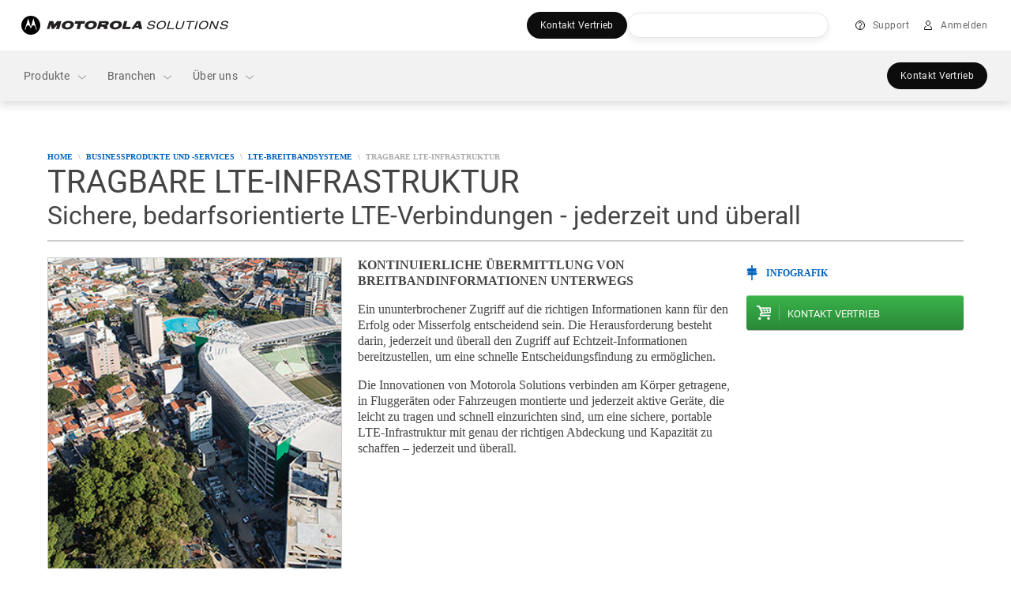

--- FILE ---
content_type: text/css;charset=utf-8
request_url: https://www.motorolasolutions.com/apps/msi/clientlibs/clientlibs_locale_de.lc-0388a26ba4bcbd07d0877c0fcc825068-lc.min.css
body_size: 527
content:
@font-face{font-family:'Roboto400';src:url('../../../etc/designs/msi/assets/fonts/global/Roboto-Regular.ttf') format('truetype');font-weight:normal;font-style:normal;font-display:swap}
@font-face{font-family:'Roboto700';src:url('../../../etc/designs/msi/assets/fonts/global/Roboto-Bold.ttf') format('truetype');font-weight:normal;font-style:normal;font-display:swap}
h1,.h1,.font__h1,strong,h2,.h2,.font__h2,h3,.h3,h4,.h4,h5,.h5,h6,.h6,select,a,button,.btn,li,td,div:not(.vjs-play-progress):not(.vjs-volume-level),section,input,input,tr,td,nav,label,li,ul,img,span:not(.vjs-icon-placeholder):not(.moto-icon):not(.elem-input-checkbox span):not(.motoicon-plus):not(.motoicon-map-marker):not(.motoicon-record):not(.motoicon-play-back):not(.motoicon-play):not(.motoicon-envelope):not(.motoicon-ring-info):not(.motoicon-minus):not(.motoicon-close),.msi-occ-main-content,.footer2021,.social-widget,.social-widget-button,p,.p-regular,.small-caption,h1.secondary-nav__h1,.font__h4,.font__h6,.pxl,.lead,.pLead,.font__p--lead,body,.pSmall,.coveo-search-wrap .CoveoSearchbox .magic-box.magic-box-notEmpty.magic-box-hasFocus .magic-box-suggestions.magic-box-hasSuggestion .magic-box-suggestion,.CoveoMotoTopDisplay{font-family:Roboto400,sans-serif !important}
.ms-btn-plain a,.ms-btn.btn-legacy,.Magic360-loading-box,.ms-hero-home-sm .caption h3{font-family:Roboto400,sans-serif}
h1,h5,.ms-how-to-buy .htb-popover h3,.ms-share-connect .share-connect-popover h3,.ms-tabs,.tab-lite,.back-to-top,.ms-nav-depth-1 .sec-title,.ms-hero h3,.ms-hero-home h3,.ms-experience-motorola h2,.ms-experience-motorola h3,.ms-nav-tree h2,.ms-ext-btn-link a{font-family:Roboto400,sans-serif !important;font-weight:normal;font-style:normal}
h2{font-family:Roboto400,sans-serif !important;font-weight:normal;font-style:normal}
.ms-btn,.ms-tab-loading,.ms-hero p,.ms-hero-home p{font-family:Roboto400,sans-serif !important;font-weight:normal;font-style:normal}
.ms-tabs-small .ms-tab-container{bottom:40px}

--- FILE ---
content_type: application/javascript;charset=utf-8
request_url: https://www.motorolasolutions.com/etc.clientlibs/msi-occ/components/notificationbanners/dnaMarketingNotificationBanner/clientLibs.lc-df82ad4e394e56023b76fe4448411159-lc.min.js
body_size: 266
content:
!function(){"use strict";var n,t,e={9405:function(n,t){t.Z=function(n){"function"==typeof n&&("loading"!==document.readyState?n():document.addEventListener?document.addEventListener("DOMContentLoaded",n):document.attachEvent("onreadystatechange",(function(){"complete"===document.readyState&&n()})))}}},a={};n=function n(t){var i=a[t];if(void 0!==i)return i.exports;var o=a[t]={exports:{}};return e[t](o,o.exports,n),o.exports}(9405),t={onBannerClick:function(){return"true"===sessionStorage.getItem(this.bannerId)},closeBanner:function(){sessionStorage.setItem(this.bannerId,"true"),this.onBannerClick()&&this.dnaNotificationBanner.classList.add("no-display")},init:function(n,t,e){var a=this;this.bannerId=e,this.dnaNotificationBanner=t;var i=document.querySelectorAll(".dnaNotificationBannerPage.marketingBanner .dnaNotificationBannerPage__close");this.onBannerClick()||this.dnaNotificationBanner.classList.remove("no-display"),i.forEach((function(n){n.addEventListener("click",(function(){a.closeBanner()}))}))}},(0,n.Z)((function(){var n=document.querySelector(".dnaNotificationBannerPage.marketingBanner");if(n){var e=n.getAttribute("data-banner-id");document.querySelectorAll(".dnaNotificationBannerPage.marketingBanner").forEach((function(a){Object.create(t).init(a,n,e)}))}}))}();
//# sourceMappingURL=dnaMarketingNotificationBanner.js.map

--- FILE ---
content_type: application/javascript;charset=utf-8
request_url: https://www.motorolasolutions.com/etc.clientlibs/foundation/clientlibs/shared.lc-41f79c8a45bb1766981ec4ca82d7e0e6-lc.min.js
body_size: 6156
content:
window._g=window._g||{};_g.shared={};void 0===window.console&&(window.console={log:function(b){}});
_g.shared.HTTP=new function(){var b=function(){return{headers:{},body:{}}},c=function(a){if(!a)return null;var d=b();d.body=a.responseText;d.headers[_g.HTTP.HEADER_STATUS]=a.status;d.responseText=a.responseText;d.status=a.status;return d};return{EXTENSION_HTML:".html",EXTENSION_JSON:".json",EXTENSION_RES:".res",HEADER_STATUS:"Status",HEADER_MESSAGE:"Message",HEADER_LOCATION:"Location",HEADER_PATH:"Path",PARAM_NO_CACHE:"cq_ck",get:function(a,d,b,g){a=_g.HTTP.getXhrHookedURL(_g.HTTP.externalize(a,!0));
if(void 0!=d)return _g.$.ajax({type:"GET",url:a,externalize:!1,encodePath:!1,hook:!1,complete:function(a,e){a=c(a);g||_g.HTTP.handleForbidden(a);d.call(b||this,this,"success"==e,a)}});try{var e=_g.$.ajax({type:"GET",url:a,async:!1,externalize:!1,encodePath:!1,hook:!1}),f=c(e);g||_g.HTTP.handleForbidden(f);return f}catch(k){return null}},post:function(a,d,b,c,h,f){a=_g.HTTP.externalize(a,!0);if(h=_g.HTTP.getXhrHook(a,"POST",b))a=h.url,b=h.params;if(void 0!=d)return _g.$.ajax({type:"POST",url:a,data:b,
externalize:!1,encodePath:!1,hook:!1,complete:function(a,b){var e=_g.HTTP.buildPostResponseFromHTML(a.responseText);f||_g.HTTP.handleForbidden(a);d.call(c||this,this,"success"==b,e)}});try{var e=_g.$.ajax({type:"POST",url:a,data:b,async:!1,externalize:!1,encodePath:!1,hook:!1}),g=_g.HTTP.buildPostResponseFromHTML(e.responseText);f||_g.HTTP.handleForbidden(e);return g}catch(m){return null}},getParameter:function(a,d){a=_g.HTTP.getParameters(a,d);return null!=a?a[0]:null},getParameters:function(a,d){var b=
[];if(!d)return null;d=encodeURIComponent(d);if(-1==a.indexOf("?"))return null;-1!=a.indexOf("#")&&(a=a.substring(0,a.indexOf("#")));a=a.substring(a.indexOf("?")+1);if(-1==a.indexOf(d))return null;a=a.split("\x26");for(var c=0;c<a.length;c++){var h=a[c].split("\x3d");h[0]==d&&b.push(1<h.length?decodeURIComponent(h[1]):"")}return 0<b.length?b:null},addParameter:function(a,d,b){if(b&&b instanceof Array){for(var c=0;c<b.length;c++)a=_g.HTTP.addParameter(a,d,b[c]);return a}c=-1==a.indexOf("?")?"?":"\x26";
var e=a.indexOf("#");if(0>e)return a+c+encodeURIComponent(d)+"\x3d"+encodeURIComponent(b);var f=a.substring(e);a=a.substring(0,e);return a+c+encodeURIComponent(d)+"\x3d"+encodeURIComponent(b)+f},setParameter:function(a,d,b){a=_g.HTTP.removeParameter(a,d);return _g.HTTP.addParameter(a,d,b)},removeParameter:function(a,d){var b="?"+encodeURIComponent(d)+"\x3d";d="\x26"+encodeURIComponent(d)+"\x3d";if(-1==a.indexOf(b))if(-1!=a.indexOf(d))b=d;else return a;d=a.indexOf(b);b=a.substring(0,d);d=a.indexOf("\x26",
d+1);var c="";-1!=d&&(c=a.substring(d),0==c.indexOf("\x26")&&(c=c.replace("\x26","?")));return b+c},removeParameters:Granite.HTTP.removeParameters,addSelector:function(a,d,b){b||(b=0);var c="",e=a.indexOf("?");-1==e&&(e=a.indexOf("#"));-1!=e&&(c=a.substring(e),a=a.substring(0,e));var f=a.lastIndexOf("/");e=a.substring(f);if(-1==e.indexOf("."+d+".")){a=a.substring(0,f);e=e.split(".");var k=f="";if(b>e.length-2||-1==b)b=e.length-2;for(var l=0;l<e.length;l++)f+=k+e[l],k=".",b==l&&(f+=k+d);return a+f+
c}return a},setSelector:function(a,b,c){var d="",e=a.indexOf("?");-1==e&&(e=a.indexOf("#"));-1!=e&&(d=a.substring(e),a=a.substring(0,e));e=_g.HTTP.getSelectors(a);var f=a.substring(a.lastIndexOf("."));a=a.substring(0,a.lastIndexOf("."));a=0<e.length?a.replace("."+e.join("."),""):a;if(0<e.length)for(var k=0;k<e.length;k++)a=c==k?a+("."+b):a+("."+e[k]);else a+="."+b;return a+f+d},addSelectors:function(a,b){var d=a;if(a&&b&&b.length)for(a=0;a<b.length;a++)d=_g.HTTP.addSelector(d,b[a],a);return d},getAnchor:function(a){return-1!=
a.indexOf("#")?a.substring(a.indexOf("#")+1):""},setAnchor:function(a,b){return _g.HTTP.removeAnchor(a)+"#"+b},removeAnchor:Granite.HTTP.removeAnchor,noCaching:function(a){return _g.HTTP.setParameter(a,_g.HTTP.PARAM_NO_CACHE,(new Date).valueOf())},buildPostResponseFromNode:function(a,d){if(!a)return null;void 0==d&&(d=b());for(var c=0;c<a.childNodes.length;c++){var g=a.childNodes[c];g.tagName&&(g.id&&(d.headers[g.id]=g.href?g.href:g.innerHTML),d=_g.HTTP.buildPostResponseFromNode(g,d))}return d},buildPostResponseFromHTML:function(a){var d=
b();try{void 0!=a.responseText?a=a.responseText:"string"!=typeof a&&(a=a.toString());var c=document.createElement("div");c.innerHTML=a;d=_g.HTTP.buildPostResponseFromNode(c,d)}catch(g){}return d},getCookie:function(a){var b=encodeURIComponent(a)+"\x3d";a=document.cookie;if(0<a.length){var c=a.indexOf(b);if(-1!=c)return c+=b.length,b=a.indexOf(";",c),-1==b&&(b=a.length),decodeURIComponent(a.substring(c,b))}return null},setCookie:function(a,b,c,g,h,f){"number"!=typeof g&&(g=7);if(0<g){var d=new Date;
d.setTime(d.getTime()+864E5*g)}else d=new Date(0);document.cookie=encodeURIComponent(a)+"\x3d"+encodeURIComponent(b)+"; "+(0!=g?"expires\x3d"+d.toGMTString()+"; ":"")+(h?"domain\x3d"+h+"; ":"")+(c?"path\x3d"+c:"")+(f?"; secure":"");return b},clearCookie:function(a,b,c,g){_g.HTTP.setCookie(a,"null",b||"",-1,c||"",g||"")},getSchemeAndAuthority:Granite.HTTP.getSchemeAndAuthority,getContextPath:Granite.HTTP.getContextPath,externalize:function(a,b){if("undefined"!=typeof G_IS_HOOKED&&G_IS_HOOKED(a))return a;
b&&(a=_g.HTTP.encodePathOfURI(a));return a=Granite.HTTP.externalize(a)},internalize:Granite.HTTP.internalize,getPath:Granite.HTTP.getPath,getSuffix:function(){return window.CQURLInfo&&CQURLInfo.suffix?CQURLInfo.suffix:null},getSelectors:function(a){if(!a&&window.CQURLInfo&&CQURLInfo.selectors)return CQURLInfo.selectors;var b=[];a=a||window.location.href;a=_g.HTTP.removeParameters(a);a=_g.HTTP.removeAnchor(a);if(a=a.substring(a.lastIndexOf("/")))if(a=a.split("."),2<a.length)for(var c=0;c<a.length;c++)0<
c&&c<a.length-1&&b.push(a[c]);return b},getExtension:function(a){if(!a&&window.CQURLInfo&&CQURLInfo.extension)return CQURLInfo.extension;a=a||window.location.href;a=_g.HTTP.removeParameters(a);a=_g.HTTP.removeAnchor(a);var b=a.lastIndexOf(".");if(0>b)return"";a=a.substring(b+1);b=a.indexOf("/");return 0>b?a:a.substring(0,b)},encodePathOfURI:Granite.HTTP.encodePathOfURI,encodePath:Granite.HTTP.encodePath,eval:Granite.HTTP.eval,isOkStatus:function(a){try{return 0==(new String(a)).indexOf("2")}catch(d){return!1}},
isOk:function(a){try{return _g.HTTP.isOkStatus(a.headers[_g.HTTP.HEADER_STATUS])}catch(d){return!1}},handleForbidden:function(a,b){try{return 403==a[_g.HTTP.HEADER_STATUS.toLowerCase()]?(Granite.HTTP.handleLoginRedirect(),!0):!1}catch(e){return!1}},getXhrHook:Granite.HTTP.getXhrHook,getXhrHookedURL:function(a,b,c){return(b=_g.HTTP.getXhrHook(a,b,c))?b.url:a},reloadHook:function(a){"undefined"!=typeof G_RELOAD_HOOK&&_g.$.isFunction(G_RELOAD_HOOK)&&(""!=CQURLInfo.selectorString&&(a=_g.HTTP.addSelector(a,
CQURLInfo.selectorString)),a=G_RELOAD_HOOK(a)||a);return a}}};_g.HTTP=_g.shared.HTTP;
_g.shared.Util=new function(){return{reload:function(b,c,a){b||(b=window);c||(c=_g.HTTP.noCaching(b.location.href));c=_g.HTTP.reloadHook(c);a?b.location.replace(c):b.location.href=c},load:function(b,c){_g.Util.reload(window,b,c)},open:function(b,c,a,d){c||(c=window);if(b)return b=_g.HTTP.reloadHook(b),a||(a=""),d||(d=""),c.open(b,a,d)},htmlEncode:function(b){return b?String(b).replace(/&/g,"\x26amp;").replace(/>/g,"\x26gt;").replace(/</g,"\x26lt;").replace(/"/g,"\x26quot;"):b},htmlDecode:function(b){return b?
String(b).replace(/&gt;/g,"\x3e").replace(/&lt;/g,"\x3c").replace(/&quot;/g,'"').replace(/&amp;/g,"\x26"):b},ellipsis:function(b,c,a){if(b&&b.length>c){if(a){a=b.substr(0,c-2);var d=Math.max(a.lastIndexOf(" "),a.lastIndexOf("."),a.lastIndexOf("!"),a.lastIndexOf("?"),a.lastIndexOf(";"));return-1==d||d<c-15?b.substr(0,c-3)+"...":a.substr(0,d)+"..."}return b.substr(0,c-3)+"..."}return b},patchText:Granite.Util.patchText,eval:function(b){return _g.HTTP.eval(b)},getTopWindow:Granite.Util.getTopWindow,
setIFrameMode:Granite.Util.setIFrameMode}};_g.Util=_g.shared.Util;
_g.shared.Sling=function(){return{SELECTOR_INFINITY:Granite.Sling.SELECTOR_INFINITY,CHARSET:Granite.Sling.CHARSET,STATUS:Granite.Sling.STATUS,STATUS_BROWSER:Granite.Sling.STATUS_BROWSER,OPERATION:Granite.Sling.OPERATION,OPERATION_DELETE:Granite.Sling.OPERATION_DELETE,OPERATION_MOVE:Granite.Sling.OPERATION_MOVE,DELETE_SUFFIX:Granite.Sling.DELETE_SUFFIX,TYPEHINT_SUFFIX:Granite.Sling.TYPEHINT_SUFFIX,COPY_SUFFIX:Granite.Sling.COPY_SUFFIX,MOVE_SUFFIX:Granite.Sling.MOVE_SUFFIX,ORDER:Granite.Sling.ORDER,
REPLACE:Granite.Sling.REPLACE,DESTINATION:Granite.Sling.DESTINATION,SAVE_PARAM_PREFIX:Granite.Sling.SAVE_PARAM_PREFIX,IGNORE_PARAM:Granite.Sling.IGNORE_PARAM,REQUEST_LOGIN_PARAM:Granite.Sling.REQUEST_LOGIN_PARAM,LOGIN_URL:Granite.Sling.LOGIN_URL,LOGOUT_URL:Granite.Sling.LOGOUT_URL,processBinaryData:function(b){if(b&&void 0!=b[":jcr:data"]){var c={};c.size=b[":jcr:data"];c.type=b["jcr:mimeType"];c.date=b["jcr:lastModified"];b=c}return b},getContentPath:function(b,c,a){c.lastIndexOf(".")>c.lastIndexOf("/")&&
(c=c.substr(0,c.indexOf(".",c.lastIndexOf("/"))));if(b)if(0==b.indexOf("/"))c=b;else{if(a)for(;0==b.indexOf("../");)b=b.substring(3),c=c.substring(0,c.lastIndexOf("/"));b=b.replace("./","");c=c+"/"+b}return c}}}();_g.Sling=_g.shared.Sling;
_g.shared.XSS=new function(){return{getXSSPropertyName:function(b){return b?_g.XSS.KEY_REGEXP.test(b)?b:b+_g.XSS.KEY_SUFFIX:""},getXSSRecordPropertyValue:function(b,c,a){var d="";b&&c&&(d=(d=b.get(this.getXSSPropertyName(c)))?d:this.getXSSValue(b.get(c)),a&&!isNaN(a)&&(d=_g.Util.ellipsis(d,a,!0)));return d},getXSSTablePropertyValue:function(b,c,a){var d="";b&&c&&(d=(d=b[this.getXSSPropertyName(c)])?d:this.getXSSValue(b[c]),a&&!isNaN(a)&&(d=_g.Util.ellipsis(d,a,!0)));return d},getXSSValue:function(b){return b?
_g.Util.htmlEncode(b):""},updatePropertyName:function(b,c){b&&c&&b[c]&&b.xssProtect&&!b.xssKeepPropName&&(b[c]=this.getXSSPropertyName(b[c]))},xssPropertyRenderer:function(b,c,a,d){return d&&d.dataIndex&&a&&a.data&&a.data[this.getXSSPropertyName(d.dataIndex)]?(b=a.data[this.getXSSPropertyName(d.dataIndex)],d.ellipsisLimit&&!isNaN(d.ellipsisLimit)&&(b=_g.Util.ellipsis(b,d.ellipsisLimit,!0)),b):b?b:""}}};_g.XSS=_g.shared.XSS;_g.XSS.KEY_SUFFIX="_xss";_g.XSS.KEY_REGEXP=new RegExp(_g.XSS.KEY_SUFFIX+"$");
_g.shared.I18n=Granite.I18n;_g.I18n=_g.shared.I18n;_g.shared.I18n.getMessage=Granite.I18n.get;_g.shared.I18n.getVarMessage=Granite.I18n.getVar;
_g.shared.String=new function(){return{startsWith:function(b,c){return null==b||null==c?null==b&&null==c:c.length>b.length?!1:0==b.toString().indexOf(c.toString())},endsWith:function(b,c){if(null==b||null==c)return null==b&&null==c;if(c.length>b.length)return!1;b=b.toString();c=c.toString();return b.lastIndexOf(c)==b.length-c.length},contains:function(b,c){if(null==b||null==c)return!1;b=b.toString();c=c.toString();return 0<=b.indexOf(c)}}};_g.String=_g.shared.String;
_g.shared.ClientSidePersistence=function(b){var c={PERSISTENCE_NAME:_g.shared.ClientSidePersistence.decoratePersistenceName("ClientSidePersistence"),config:{},cache:null,getMode:function(){return this.config.mode},getWindow:function(){return this.config.window||_g.shared.Util.getTopWindow()},debug:function(){if(console){for(var a=this.getMap(),b="[ClientSidePersistence -\x3e mode\x3d"+this.getMode().name+", container\x3d"+(this.config.container||"")+"]\n",c=0,h=new RegExp("^"+this.config.container+
"/"),f=0,k=Object.keys(a).sort();f<k.length;f++){var l=k[f];if(!this.config.container||"string"!=typeof l||l.match(h)){var m=a[l];b+="-["+ ++c+"]-\x3e '"+l.replace(h,"")+"' \x3d '"+decodeURIComponent(m)+"'\n"}}c||(b+="(container is empty)");console.log(b)}},keyName:function(a){return(this.config.container?this.config.container+"/":"")+a},getKeys:function(){var a=this.getMap(),b=[];if(a)for(var c in a)this.config.container?0==c.indexOf(this.config.container+"/")&&(a=c.substring(this.config.container.length+
1),b.push(a)):b.push(c);return b},get:function(a){return(a=this.getMap()[this.keyName(a)])?decodeURIComponent(a):a},set:function(a,b){a="string"===typeof a?a.replace(/:=/g,""):"";var c={key:a};a=this.keyName(a);if(a.length){var d=[],e=this.getMap();c.action=e[a]?"update":"set";b?e[a]=encodeURIComponent(b):(c.action="remove",delete e[a]);for(var k in e)d.push(k+":\x3d"+e[k]);this.cache=e;this.write(d.join("|"));_g.$.extend(c,{value:b,mode:this.getMode().name,container:this.config.container});_g.$(_g.shared.ClientSidePersistence).trigger(_g.shared.ClientSidePersistence.EVENT_NAME,
c)}},getMap:function(){if(!this.cache||!this.config.useCache){for(var a=this.read().split("|"),b={},c=0;c<a.length;c++){var h=a[c].split(":\x3d"),f=h[0];f&&f.length&&(b[f]=h[1]||"")}this.cache=b}return this.cache},remove:function(a){this.set(a)},clearMap:function(){this.write()},read:function(){return this.config.mode.read(this)||""},write:function(a){this.config.mode.write(this,a||"")}};_g.$.extend(c.config,_g.shared.ClientSidePersistence.getDefaultConfig(),b);!1===c.config.useContainer&&(c.config.container=
null);var a="test-"+Math.random();if(c.config.mode===_g.shared.ClientSidePersistence.MODE_SESSION){b=!1;try{window.sessionStorage.setItem(a,a),window.sessionStorage.removeItem(a)}catch(d){b=!0}b&&(c.config.mode=_g.shared.ClientSidePersistence.MODE_LOCAL)}if(c.config.mode===_g.shared.ClientSidePersistence.MODE_LOCAL){b=!1;try{window.localStorage.setItem(a,a),window.localStorage.removeItem(a)}catch(d$0){b=!0}b&&(c.config.mode=_g.shared.ClientSidePersistence.MODE_WINDOW)}return c};
_g.shared.ClientSidePersistence.EVENT_NAME="ClientSidePersistence";_g.shared.ClientSidePersistence.MODE_SESSION={name:"session",read:function(b){return b.getWindow().sessionStorage.getItem(b.PERSISTENCE_NAME)},write:function(b,c){if(!Granite.OptOutUtil.isOptedOut())try{b.getWindow().sessionStorage.setItem(b.PERSISTENCE_NAME,c)}catch(a){}}};
_g.shared.ClientSidePersistence.MODE_LOCAL={name:"local",read:function(b){return b.getWindow().localStorage.getItem(b.PERSISTENCE_NAME)},write:function(b,c){if(!Granite.OptOutUtil.isOptedOut())try{b.getWindow().localStorage.setItem(b.PERSISTENCE_NAME,c)}catch(a){}}};_g.shared.ClientSidePersistence.decoratePersistenceName=function(b){return b};
_g.shared.ClientSidePersistence.MODE_WINDOW={name:"window",read:function(b){return b.getWindow().name},write:function(b,c){Granite.OptOutUtil.isOptedOut()||(b.getWindow().name=c)}};
_g.shared.ClientSidePersistence.MODE_COOKIE={COOKIE_NAME:_g.shared.ClientSidePersistence.decoratePersistenceName("SessionPersistence"),name:"cookie",read:function(b){return _g.shared.ClientSidePersistence.CookieHelper.read(this.COOKIE_NAME)},write:function(b,c){if(!Granite.OptOutUtil.isOptedOut()||Granite.OptOutUtil.maySetCookie(this.COOKIE_NAME))c?_g.shared.ClientSidePersistence.CookieHelper.set(this.COOKIE_NAME,c,365):_g.shared.ClientSidePersistence.CookieHelper.erase(this.COOKIE_NAME)}};
_g.shared.ClientSidePersistence.getDefaultConfig=function(){return{window:_g.shared.Util.getTopWindow(),useCache:!1,container:null,mode:_g.shared.ClientSidePersistence.MODE_LOCAL}};
_g.shared.ClientSidePersistence.CookieHelper={set:function(b,c,a){var d="";a&&(d=new Date,d.setTime(d.getTime()+864E5*a),d="; expires\x3d"+d.toGMTString());c&&(c=encodeURIComponent(c));document.cookie=b+"\x3d"+c+d+"; path\x3d/"},read:function(b){b+="\x3d";for(var c=document.cookie.split(";"),a=0;a<c.length;a++){for(var d=c[a];" "==d.charAt(0);)d=d.substring(1,d.length);if(0==d.indexOf(b))return(b=d.substring(b.length,d.length))?decodeURIComponent(b):null}return null},erase:function(b){_g.shared.ClientSidePersistence.CookieHelper.set(b,
"",-1)}};_g.shared.ClientSidePersistence.clearAllMaps=function(){_g.$.each([_g.shared.ClientSidePersistence.MODE_COOKIE,_g.shared.ClientSidePersistence.MODE_LOCAL,_g.shared.ClientSidePersistence.MODE_SESSION,_g.shared.ClientSidePersistence.MODE_WINDOW],function(b,c){(new _g.shared.ClientSidePersistence({mode:c})).clearMap()})};_g.I18n.init();window.CQ=window.CQ||{};CQ.shared=_g.shared;CQ.Sling=CQ.shared.Sling;CQ.I18n=CQ.shared.I18n;G_XHR_HOOK=typeof CQ_XHR_HOOK!="undefined"?CQ_XHR_HOOK:undefined;
G_RELOAD_HOOK=typeof CQ_RELOAD_HOOK!="undefined"?CQ_RELOAD_HOOK:undefined;G_IS_HOOKED=typeof CQ_IS_HOOKED!="undefined"?CQ_IS_HOOKED:undefined;G_CONTENT_PATH=typeof CQ_CONTENT_PATH!="undefined"?CQ_CONTENT_PATH:undefined;
CQ.shared.Form=function(){var getDocumentLabelMap=function(){var contentFrame=parent.frames["ContentFrame"],doc=contentFrame!==undefined?contentFrame.contentDocument:document;var labelMap=new Object;var labelNodes=doc.getElementsByTagName("label");for(var i=0;i<labelNodes.length;i++){var forId=labelNodes[i].htmlFor;if(forId)labelMap[forId]=labelNodes[i]}return labelMap};var getLabelNodeTextContent=function(node){var text="";var walkTree=function(node){if(node.nodeType==3)text+=node.nodeValue;if(node.nodeName.toLowerCase()==
"select"||node.nodeName.toLowerCase()=="input"||node.nodeName.toLowerCase()=="textarea"||node.nodeName.toLowerCase()=="button")return;for(var i=0;node.childNodes&&i<node.childNodes.length;i++)walkTree(node.childNodes[i])};walkTree(node);return text};var getSectionIdForIndexedId=function(id){return id.replace(/-\d+$/,"")};var getLabelForId=function(id,documentLabelMap){if(!documentLabelMap)documentLabelMap=getDocumentLabelMap();if(documentLabelMap[id])return getLabelNodeTextContent(documentLabelMap[id]);
return null};var getDefaultValue=function(node){var defaultValue;var nodeName=node.nodeName.toLowerCase();var nodeType=hasAttribute(node,"type")?node.getAttribute("type"):undefined;if(nodeName=="input")if(nodeType=="radio"||nodeType=="checkbox"){if(hasAttribute(node,"checked"))defaultValue=node.getAttribute("value")}else if(node.type=="text")defaultValue=node.defaultValue;else defaultValue=node.value;else if(nodeName=="textarea")defaultValue=node.value;else if(nodeName=="option"&&hasAttribute(node,
"selected"))defaultValue=node.getAttribute("value");return defaultValue};var hasAttribute=function(el,attr){if(el==null)return false;return $CQ(el).attr(attr)!=undefined};return{searchArray:function(arr,testProperty,testValue){for(var i=0;i<arr.length;i++)if(arr[i][testProperty]&&arr[i][testProperty]==testValue)return arr[i];return null},getLabelForField:function(fieldNode,documentLabelMap){if(!documentLabelMap)documentLabelMap=getDocumentLabelMap();var id=fieldNode.getAttribute("id");if(id&&documentLabelMap[id])return getLabelNodeTextContent(documentLabelMap[id]);
var parent=fieldNode.parentNode;while(parent){if(parent.nodeName.toLowerCase()=="label")return getLabelNodeTextContent(parent);parent=parent.parentNode}return fieldNode.getAttribute("name")},getFields:function(){var contentFrame=parent.frames["ContentFrame"],doc=contentFrame!==undefined?contentFrame.contentDocument:document,documentLabelMap=getDocumentLabelMap();var fields=[];var visitNamedNode=function(node,inLocalNode,selector){var name=node.getAttribute("name");var nodeType=node.nodeName.toLowerCase();
var field;if(nodeType=="input"||nodeType=="textarea"){var controlType=hasAttribute(node,"type")?node.getAttribute("type").toLowerCase():"text";if(controlType=="button"||controlType=="submit"||controlType=="reset")return;field=CQ.shared.Form.searchArray(fields,"value",name);if(!field){fields.push({"text":CQ.shared.Form.getLabelForField(node,documentLabelMap),"value":name,"name":name,"enumeration":undefined,"local":inLocalNode,"selector":selector,"type":nodeType,"defaultValue":getDefaultValue(node),
"node":node});field=fields[fields.length-1]}if(controlType=="radio"||field.local&&controlType=="checkbox"){if(!field.enumeration){var inputId=node.getAttribute("id");if(inputId){var sectionId=getSectionIdForIndexedId(inputId);var sectionLabel=getLabelForId(sectionId,documentLabelMap);field.text=sectionLabel?sectionLabel:name}else field.text=name;field.enumeration=[]}field.enumeration.push({"text":CQ.shared.Form.getLabelForField(node,documentLabelMap),"value":node.getAttribute("value"),"defaultValue":getDefaultValue(node),
"node":node})}}else if(nodeType=="select"){fields.push({"text":CQ.shared.Form.getLabelForField(node,documentLabelMap),"value":name,"name":name,"enumeration":[],"local":inLocalNode,"type":nodeType,"selector":selector,"defaultValue":undefined,"node":node});field=fields[fields.length-1];var optionNodes=node.getElementsByTagName("option");for(var i=0;i<optionNodes.length;i++)field.enumeration.push({"text":optionNodes[i].innerHTML,"value":optionNodes[i].getAttribute("value"),"defaultValue":getDefaultValue(optionNodes[i]),
"node":optionNodes[i]})}};var walkTree=function(node,inLocalNode,selector){if(node.nodeName.toLowerCase()=="div"&&$CQ(node).children(".form_row").length>0){inLocalNode=true;selector=$CQ(node).attr("class").replace(/\s/g,".")}if(node.getAttribute&&node.getAttribute("name"))visitNamedNode(node,inLocalNode,selector);for(var i=0;node.childNodes&&i<node.childNodes.length;i++){var child=node.childNodes[i];if(child.nodeType==1)walkTree(child,inLocalNode,selector)}};walkTree(doc,false,undefined);return fields}}}();
CQ.shared.User=function(infoData){return{data:null,language:null,userPropsPath:null,getUserPropsUrl:function(){if(!this.userPropsPath)this.userPropsPath=CQ.shared.User.PROXY_URI;return this.userPropsPath},load:function(){var url=this.getUserPropsUrl();url=CQ.shared.HTTP.noCaching(url);var response=CQ.shared.HTTP.get(url);if(CQ.shared.HTTP.isOk(response))this.data=CQ.shared.Util.eval(response)},init:function(infoData,force){if(!this.initialized||force){if(infoData)this.data=infoData;else this.load();
this.initialized=true}return this.data},lazyInit:function(){this.lazyLoad=function(){this.load();this.initialized=true}},isInitialized:function(){return this.initialized},getLanguage:function(){if(!this.isInitialized()&&this.lazyLoad)this.lazyLoad.call(this);this.language=this.data&&this.data["preferences"]&&this.data["preferences"]["language"]?this.data["preferences"]["language"]:"en";return this.language}}}();CQ.shared.User.PROXY_URI=CQ.shared.HTTP.externalize("/libs/cq/security/userinfo"+CQ.shared.HTTP.EXTENSION_JSON);
CQ.shared.User.lazyInit();CQ.shared.I18n.init({locale:function(){return document.documentElement.lang||CQ.shared.User.getLanguage()},urlPrefix:"/libs/cq/i18n/dict."});

--- FILE ---
content_type: application/javascript;charset=utf-8
request_url: https://www.motorolasolutions.com/etc.clientlibs/foundation/clientlibs/main.lc-e5125baf8011575a270b4fd8ab5f51c0-lc.min.js
body_size: 3166
content:
/*
 matchMedia() polyfill - Test a CSS media type/query in JS. Authors & copyright (c) 2012: Scott Jehl, Paul Irish, Nicholas Zakas. Dual MIT/BSD license */
(function(CQ){CQ.WCM=CQ.WCM||{};CQ.WCM.Image=CQ.WCM.Image||function(){var self={};var CONST={MAP_SELECTOR:".cq-wcm-foundation-image-map"};self.handleResize=function(){var elements=document.querySelectorAll(CONST.MAP_SELECTOR);Array.prototype.forEach.call(elements,function(el){if(!el.getAttribute("usemap"))return;var imgSrc=el.getAttribute("src"),onLoadImg=document.createElement("img");onLoadImg.addEventListener("load",function(){var imgWidth=el.getAttribute("width")||el.naturalWidth,imgHeight=el.getAttribute("height")||
el.naturalHeight;if(!imgWidth||!imgHeight){var tempImage=new Image;tempImage.src=imgSrc;if(!imgWidth)imgWidth=tempImage.width;if(!imgHeight)imgHeight=tempImage.height}var relWidth=el.offsetWidth/100,relHeight=el.offsetHeight/100,map=el.getAttribute("usemap");map=map.replace("#","");var maps=document.querySelectorAll('map[name\x3d"'+map+'"]');Array.prototype.forEach.call(maps,function(mapEl){var areas=mapEl.querySelectorAll("area");Array.prototype.forEach.call(areas,function(areaEl){if(!areaEl.dataset.coords)areaEl.dataset.coords=
areaEl.getAttribute("coords");var coords=areaEl.dataset.coords.split(","),relCoords=new Array(coords.length);for(var i=0;i<coords.length;++i)if(i%2==0)relCoords[i]=parseInt(coords[i]/imgWidth*100*relWidth);else relCoords[i]=parseInt(coords[i]/imgHeight*100*relHeight);areaEl.setAttribute("coords",relCoords.toString())})})});onLoadImg.setAttribute("src",imgSrc)})};return self}();var addEventListener=window.addEventListener||window.attachEvent,MutationObserver=window.MutationObserver||window.WebKitMutationObserver||
window.MozMutationObserver,mutationConfig={attributes:true},observer=new MutationObserver(function(mutations){mutations.forEach(function(){CQ.WCM.Image.handleResize()})});addEventListener("resize",CQ.WCM.Image.handleResize);observer.observe(document,mutationConfig);CQ.WCM.Image.handleResize()})(CQ);
(function($){$.fn.rwdImageMaps=function(){var $img=this;var rwdImageMap=function(){$img.each(function(){if(typeof $(this).attr("usemap")=="undefined")return;var that=this,$that=$(that);$("\x3cimg /\x3e").on("load",function(){var attrW="width",attrH="height",w=$that.attr(attrW),h=$that.attr(attrH);if(!w||!h){var temp=new Image;temp.src=$that.attr("src");if(!w)w=temp.width;if(!h)h=temp.height}var wPercent=$that.width()/100,hPercent=$that.height()/100,map=$that.attr("usemap").replace("#",""),c="coords";
$('map[name\x3d"'+map+'"]').find("area").each(function(){var $this=$(this);if(!$this.data(c))$this.data(c,$this.attr(c));var coords=$this.data(c).split(","),coordsPercent=new Array(coords.length);for(var i=0;i<coordsPercent.length;++i)if(i%2===0)coordsPercent[i]=parseInt(coords[i]/w*100*wPercent);else coordsPercent[i]=parseInt(coords[i]/h*100*hPercent);$this.attr(c,coordsPercent.toString())})}).attr("src",$that.attr("src"))})};$(window).resize(rwdImageMap).trigger("resize");return this}})(jQuery);
(function(document,$){var MutationObserver=window.MutationObserver||window.WebKitMutationObserver||window.MozMutationObserver,mutationConfig={attributes:true},observer=new MutationObserver(function(mutations){mutations.forEach(function(){bindPlugin()})});$(function(){bindPlugin();observer.observe(document.documentElement,mutationConfig)});function bindPlugin(){$("div[id^\x3d'cq-image-jsp-']").each(function(i,el){$("img[usemap]",el).rwdImageMaps()})}})(document,$CQ);
(function($){$(function(){function errorLog(error,message){try{if($.cq.isAuthor()||window.location.hash=="#debug"){if(typeof console!="undefined"&&typeof console.log!="undefined"){console.log(error);console.log(message)}alert(error.name+":\n"+error.message+".\n"+message+".")}}catch(e){}}try{var removeHash=function(context){try{if(window.location.hash.length>0&&$(window.location.hash,context).length>0)window.location=(window.location+"").replace(window.location.hash,"")}catch(e){errorLog(e,"Could not remove hash")}};
var fadingSpeed=$.browser.msie?0:250;try{$(".cq-carousel").each(function(){var carousel=$(this);var playDelay=+$("var[title\x3d'play-delay']",this).text();if(!playDelay)playDelay=6E3;var slidingSpeed=+$("var[title\x3d'transition-time']",this).text();if(!slidingSpeed)slidingSpeed=1E3;var banners=$(".cq-carousel-banners",this);var switcher=$(".cq-carousel-banner-switch",this);var links=switcher.find("a");var items=$(".cq-carousel-banner-item",this);var width=items.outerWidth();var itemActive=items.filter(":first");
var itemPrevious=null;var interval=null;var i=0;var ctlPrev=$("a.cq-carousel-control-prev",this);ctlPrev.click(function(){if(ctlPrev.is(".cq-carousel-active"))$(links[(i+links.length-1)%links.length]).click();return false});var ctlNext=$("a.cq-carousel-control-next",this);ctlNext.click(function(){if(ctlNext.is(".cq-carousel-active"))$(links[(i+1)%links.length]).click();return false});if(links.length>1)ctlNext.addClass("cq-carousel-active");function play(){stop();if(playDelay>0)interval=setInterval(function(){$(links[(i+
1)%links.length]).click()},playDelay)}function stop(){if(interval!==null){clearInterval(interval);interval=null}}if(fadingSpeed||$.browser.version>6)itemActive.css("left",0);else itemActive.show();links.click(function(){var link=$(this);var itemNew=items.filter(link.attr("href"));var j=itemNew.prevAll().length;var direction=j>i||interval!==null?1:-1;if(!link.is(".cq-carousel-active")){links.removeClass("cq-carousel-active");link.addClass("cq-carousel-active");if(itemActive.is(":animated")){itemActive.stop(true,
true);itemPrevious.stop(true,true)}if(fadingSpeed){itemNew.css({"left":direction*width}).animate({"left":0,"opacity":1},slidingSpeed);itemActive.animate({"left":-direction*width,"opacity":0},slidingSpeed)}else if($.browser.version>6){itemNew.css({"left":direction*width,opacity:1}).animate({"left":0},slidingSpeed);itemActive.animate({"left":-direction*width},slidingSpeed)}else{itemNew.fadeIn();itemActive.fadeOut()}itemPrevious=itemActive;itemActive=itemNew;i=j;if(i>0)ctlPrev.addClass("cq-carousel-active");
else ctlPrev.removeClass("cq-carousel-active");if(i<links.length-1)ctlNext.addClass("cq-carousel-active");else ctlNext.removeClass("cq-carousel-active")}return false}).each(function(){var link=$(this);link.attr("title",link.text())}).filter(":first").addClass("cq-carousel-active");play();carousel.hover(function(){stop();ctlPrev.fadeIn();ctlNext.fadeIn()},function(){play();ctlPrev.fadeOut();ctlNext.fadeOut()});removeHash(this)})}catch(e){errorLog(e,"Could not initialize the banners")}}catch(e$0){errorLog(e$0,
"Init failed")}})})($CQ||$);
(function($){var $event=$.event,$special,resizeTimeout;$special=$event.special.debouncedresize={setup:function(){$(this).on("resize",$special.handler)},teardown:function(){$(this).off("resize",$special.handler)},handler:function(event,execAsap){var context=this,args=arguments,dispatch=function(){event.type="debouncedresize";$event.dispatch.apply(context,args)};if(resizeTimeout)clearTimeout(resizeTimeout);execAsap?dispatch():resizeTimeout=setTimeout(dispatch,$special.threshold)},threshold:150}})($CQ);
window.matchMedia=window.matchMedia||function(doc,undefined){var bool,docElem=doc.documentElement,refNode=docElem.firstElementChild||docElem.firstChild,fakeBody=doc.createElement("body"),div=doc.createElement("div");div.id="mq-test-1";div.style.cssText="position:absolute;top:-100em";fakeBody.style.background="none";fakeBody.appendChild(div);return function(q){div.innerHTML='\x26shy;\x3cstyle media\x3d"'+q+'"\x3e #mq-test-1 { width: 42px; }\x3c/style\x3e';docElem.insertBefore(fakeBody,refNode);bool=
div.offsetWidth===42;docElem.removeChild(fakeBody);return{matches:bool,media:q}}}(document);
(function($,w){w.picturefill=function(context){var undefined;if(context===undefined)context=$("body");$("div[data-picture]",context).each(function(){var currentPicture=this;var matches=[];$("div[data-media]",currentPicture).each(function(){var media=$(this).attr("data-media");if(!media||w.matchMedia&&w.matchMedia(media).matches)matches.push(this)});var $picImg=$("img",currentPicture).first();if(matches.length){if($picImg.size()===0){var $currentPicture=$(currentPicture);$picImg=$("\x3cimg /\x3e").attr("alt",
$currentPicture.attr("data-alt")).appendTo($currentPicture)}$picImg.attr("src",matches.pop().getAttribute("data-src"))}else $picImg.remove()})};$(function(){w.picturefill()});$(w).on("debouncedresize",function(){w.picturefill()})})($CQ,this);function cq5forms_isArray(obj){if(Array.isArray)return Array.isArray(obj);else return Object.prototype.toString.call(obj)==="[object Array]"}
function cq5forms_isNodeList(obj){var prototypeName=Object.prototype.toString.call(obj);return typeof obj==="object"&&/^\[object (HTMLCollection|NodeList|RadioNodeList)\]$/.test(prototypeName)&&typeof obj.length==="number"&&(obj.length===0||typeof obj[0]==="object"&&obj[0].nodeType>0)}
function cq5forms_showMsg(fid,field,msg,index){var f=document.forms[fid].elements[field];alert(msg);if(cq5forms_isNodeList(f))f=Array.prototype.slice.call(f);if(cq5forms_isArray(f)){if(!index)index=0;f[index].focus()}else f.focus()}
function cq5forms_isEmpty(obj){if(obj===undefined)return false;var empty=true;if(cq5forms_isNodeList(obj))obj=Array.prototype.slice.call(obj);if(cq5forms_isArray(obj))for(i=0;i<obj.length;i++)if(obj[i].type=="radio"||obj[i].type=="checkbox"){if(obj[i].checked)empty=false}else if(obj[i].localName=="option"){if(obj[i].selected)empty=false}else{if(obj[i].value.length>0)empty=false}else if(obj.type=="radio"||obj.type=="checkbox"){if(obj.checked)empty=false}else if(obj.value.length>0)empty=false;return empty}
function cq5forms_regcheck(obj,pattern){var result=false;var t=pattern.exec(obj);if(t){var len=obj.length;var pattlen=t[0].length;result=pattlen==len}return result}function cq5forms_multiResourceChange(evt,name,force){if(!force){if(!evt)evt=window.event;if(evt.keyCode<48&&evt.keyCode!=8&&evt.keyCode!=46)return}try{document.getElementById(name).checked=true}catch(e){}}
(function($){var $event=$.event,$special,resizeTimeout;$special=$event.special.debouncedresize={setup:function(){$(this).on("resize",$special.handler)},teardown:function(){$(this).off("resize",$special.handler)},handler:function(event,execAsap){var context=this,args=arguments,dispatch=function(){event.type="debouncedresize";$event.dispatch.apply(context,args)};if(resizeTimeout)clearTimeout(resizeTimeout);execAsap?dispatch():resizeTimeout=setTimeout(dispatch,$special.threshold)},threshold:150}})($CQ);
window.matchMedia=window.matchMedia||function(doc,undefined){var bool,docElem=doc.documentElement,refNode=docElem.firstElementChild||docElem.firstChild,fakeBody=doc.createElement("body"),div=doc.createElement("div");div.id="mq-test-1";div.style.cssText="position:absolute;top:-100em";fakeBody.style.background="none";fakeBody.appendChild(div);return function(q){div.innerHTML='\x26shy;\x3cstyle media\x3d"'+q+'"\x3e #mq-test-1 { width: 42px; }\x3c/style\x3e';docElem.insertBefore(fakeBody,refNode);bool=
div.offsetWidth===42;docElem.removeChild(fakeBody);return{matches:bool,media:q}}}(document);
(function($,w){w.picturefill=function(context){var undefined;if(context===undefined)context=$("body");$("div[data-picture]",context).each(function(){var currentPicture=this;var matches=[];$("div[data-media]",currentPicture).each(function(){var media=$(this).attr("data-media");if(!media||w.matchMedia&&w.matchMedia(media).matches)matches.push(this)});var $picImg=$("img",currentPicture).first();if(matches.length){if($picImg.size()===0){var $currentPicture=$(currentPicture);$picImg=$("\x3cimg /\x3e").attr("alt",
$currentPicture.attr("data-alt")).appendTo($currentPicture);$picImg.attr("title",$currentPicture.attr("data-title"))}$picImg.attr("src",matches.pop().getAttribute("data-src"))}else $picImg.remove()})};$(function(){w.picturefill()});$(w).on("debouncedresize",function(){w.picturefill()})})($CQ,this);